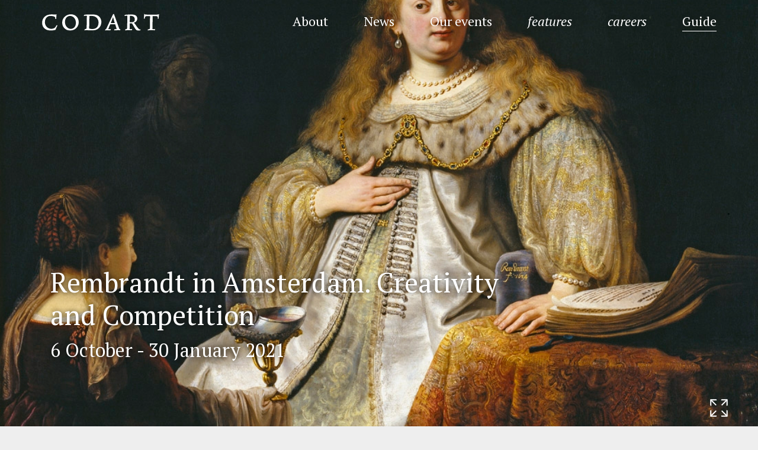

--- FILE ---
content_type: image/svg+xml
request_url: https://www.codart.nl/wp-content/themes/codart/dist/img/icon-arrow-down.svg?version=1756295113344
body_size: 341
content:
<?xml version="1.0" encoding="iso-8859-1"?>
<!-- Generator: Adobe Illustrator 19.1.0, SVG Export Plug-In . SVG Version: 6.00 Build 0)  -->
<svg xmlns="http://www.w3.org/2000/svg" xmlns:xlink="http://www.w3.org/1999/xlink" version="1.1" id="Capa_1" x="0px" y="0px" viewBox="0 0 21.825 21.825" style="enable-background:new 0 0 21.825 21.825;" xml:space="preserve" width="512px" height="512px">
<path d="M16.791,13.254c0.444-0.444,1.143-0.444,1.587,0c0.429,0.444,0.429,1.143,0,1.587l-6.65,6.651  c-0.206,0.206-0.492,0.333-0.809,0.333c-0.317,0-0.603-0.127-0.81-0.333l-6.65-6.651c-0.444-0.444-0.444-1.143,0-1.587  s1.143-0.444,1.587,0l4.746,4.762V1.111C9.791,0.492,10.299,0,10.918,0c0.619,0,1.111,0.492,1.111,1.111v16.904L16.791,13.254z" fill="#FFFFFF"/>
<g>
</g>
<g>
</g>
<g>
</g>
<g>
</g>
<g>
</g>
<g>
</g>
<g>
</g>
<g>
</g>
<g>
</g>
<g>
</g>
<g>
</g>
<g>
</g>
<g>
</g>
<g>
</g>
<g>
</g>
</svg>


--- FILE ---
content_type: image/svg+xml
request_url: https://www.codart.nl/wp-content/themes/codart/dist/img/icon-twitter-x-dark.svg?version=1756295113344
body_size: 155
content:
<?xml version="1.0" encoding="utf-8"?>
<svg version="1.1" id="Layer_1" xmlns="http://www.w3.org/2000/svg" xmlns:xlink="http://www.w3.org/1999/xlink" x="0px" y="0px"
	 viewBox="0 0 21 21" style="enable-background:new 0 0 21 21;" xml:space="preserve">
<path fill="#333333" d="M12.1,11.1l6.4-7.3H17l-5.5,6.3L7,3.8H1.9l6.7,9.6L1.9,21h1.5l5.9-6.7L14,21h5.1L12.1,11.1z"/>
</svg>


--- FILE ---
content_type: image/svg+xml
request_url: https://www.codart.nl/wp-content/themes/codart/dist/img/icon-chevron-black.svg?version=1756295113344
body_size: 111
content:
<svg xmlns='http://www.w3.org/2000/svg' fill='#000000' version='1.1' x='0' y='0' viewBox='0 0 238 238' xml:space='preserve'><path d='M181.8 107.7L78.7 4.6c-6.2-6.2-16.3-6.2-22.5 0s-6.2 16.3 0 22.5l91.9 91.9 -91.9 91.9c-6.2 6.2-6.2 16.3 0 22.5s16.3 6.2 22.5 0l103.1-103c3.1-3.1 4.7-7.2 4.6-11.3C186.4 114.9 184.9 110.8 181.8 107.7z'/></svg>

--- FILE ---
content_type: image/svg+xml
request_url: https://www.codart.nl/wp-content/themes/codart/dist/img/icon-person.svg?version=1756295113344
body_size: 374
content:
<?xml version="1.0" encoding="utf-8"?>
<!-- Generator: Adobe Illustrator 16.0.4, SVG Export Plug-In . SVG Version: 6.00 Build 0)  -->
<!DOCTYPE svg PUBLIC "-//W3C//DTD SVG 1.1//EN" "http://www.w3.org/Graphics/SVG/1.1/DTD/svg11.dtd">
<svg version="1.1" id="Layer_1" xmlns="http://www.w3.org/2000/svg" xmlns:xlink="http://www.w3.org/1999/xlink" x="0px" y="0px"
	 width="26.25px" height="35.997px" viewBox="0 0 26.25 35.997" enable-background="new 0 0 26.25 35.997" xml:space="preserve">
<g>
	<circle fill="#FFFFFF" cx="13.125" cy="8.434" r="7.438"/>
	<path fill="#FFFFFF" d="M0,35.997h26.25c0,0-0.124-7.273-2.489-12.114c-1.845-3.776-5.055-5.387-10.636-5.386
		c-5.722,0-8.952,1.784-10.774,5.677C0.119,28.941,0,35.997,0,35.997z"/>
</g>
</svg>
